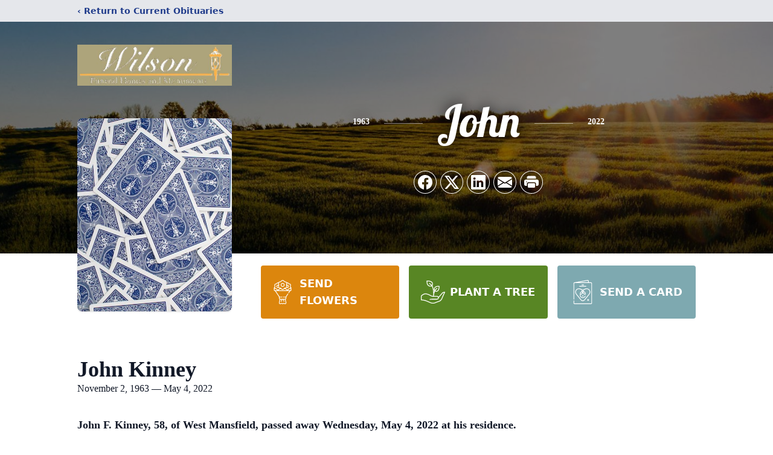

--- FILE ---
content_type: text/html; charset=utf-8
request_url: https://www.google.com/recaptcha/enterprise/anchor?ar=1&k=6Lc4hv4fAAAAACdocw8bh7T77dI2P20cdv9tsl-Y&co=aHR0cHM6Ly93d3cud2lsc29uZnVuZXJhbGhvbWVzaW5jLmNvbTo0NDM.&hl=en&type=image&v=PoyoqOPhxBO7pBk68S4YbpHZ&theme=light&size=invisible&badge=bottomright&anchor-ms=20000&execute-ms=30000&cb=9wcaq1vbltxy
body_size: 48997
content:
<!DOCTYPE HTML><html dir="ltr" lang="en"><head><meta http-equiv="Content-Type" content="text/html; charset=UTF-8">
<meta http-equiv="X-UA-Compatible" content="IE=edge">
<title>reCAPTCHA</title>
<style type="text/css">
/* cyrillic-ext */
@font-face {
  font-family: 'Roboto';
  font-style: normal;
  font-weight: 400;
  font-stretch: 100%;
  src: url(//fonts.gstatic.com/s/roboto/v48/KFO7CnqEu92Fr1ME7kSn66aGLdTylUAMa3GUBHMdazTgWw.woff2) format('woff2');
  unicode-range: U+0460-052F, U+1C80-1C8A, U+20B4, U+2DE0-2DFF, U+A640-A69F, U+FE2E-FE2F;
}
/* cyrillic */
@font-face {
  font-family: 'Roboto';
  font-style: normal;
  font-weight: 400;
  font-stretch: 100%;
  src: url(//fonts.gstatic.com/s/roboto/v48/KFO7CnqEu92Fr1ME7kSn66aGLdTylUAMa3iUBHMdazTgWw.woff2) format('woff2');
  unicode-range: U+0301, U+0400-045F, U+0490-0491, U+04B0-04B1, U+2116;
}
/* greek-ext */
@font-face {
  font-family: 'Roboto';
  font-style: normal;
  font-weight: 400;
  font-stretch: 100%;
  src: url(//fonts.gstatic.com/s/roboto/v48/KFO7CnqEu92Fr1ME7kSn66aGLdTylUAMa3CUBHMdazTgWw.woff2) format('woff2');
  unicode-range: U+1F00-1FFF;
}
/* greek */
@font-face {
  font-family: 'Roboto';
  font-style: normal;
  font-weight: 400;
  font-stretch: 100%;
  src: url(//fonts.gstatic.com/s/roboto/v48/KFO7CnqEu92Fr1ME7kSn66aGLdTylUAMa3-UBHMdazTgWw.woff2) format('woff2');
  unicode-range: U+0370-0377, U+037A-037F, U+0384-038A, U+038C, U+038E-03A1, U+03A3-03FF;
}
/* math */
@font-face {
  font-family: 'Roboto';
  font-style: normal;
  font-weight: 400;
  font-stretch: 100%;
  src: url(//fonts.gstatic.com/s/roboto/v48/KFO7CnqEu92Fr1ME7kSn66aGLdTylUAMawCUBHMdazTgWw.woff2) format('woff2');
  unicode-range: U+0302-0303, U+0305, U+0307-0308, U+0310, U+0312, U+0315, U+031A, U+0326-0327, U+032C, U+032F-0330, U+0332-0333, U+0338, U+033A, U+0346, U+034D, U+0391-03A1, U+03A3-03A9, U+03B1-03C9, U+03D1, U+03D5-03D6, U+03F0-03F1, U+03F4-03F5, U+2016-2017, U+2034-2038, U+203C, U+2040, U+2043, U+2047, U+2050, U+2057, U+205F, U+2070-2071, U+2074-208E, U+2090-209C, U+20D0-20DC, U+20E1, U+20E5-20EF, U+2100-2112, U+2114-2115, U+2117-2121, U+2123-214F, U+2190, U+2192, U+2194-21AE, U+21B0-21E5, U+21F1-21F2, U+21F4-2211, U+2213-2214, U+2216-22FF, U+2308-230B, U+2310, U+2319, U+231C-2321, U+2336-237A, U+237C, U+2395, U+239B-23B7, U+23D0, U+23DC-23E1, U+2474-2475, U+25AF, U+25B3, U+25B7, U+25BD, U+25C1, U+25CA, U+25CC, U+25FB, U+266D-266F, U+27C0-27FF, U+2900-2AFF, U+2B0E-2B11, U+2B30-2B4C, U+2BFE, U+3030, U+FF5B, U+FF5D, U+1D400-1D7FF, U+1EE00-1EEFF;
}
/* symbols */
@font-face {
  font-family: 'Roboto';
  font-style: normal;
  font-weight: 400;
  font-stretch: 100%;
  src: url(//fonts.gstatic.com/s/roboto/v48/KFO7CnqEu92Fr1ME7kSn66aGLdTylUAMaxKUBHMdazTgWw.woff2) format('woff2');
  unicode-range: U+0001-000C, U+000E-001F, U+007F-009F, U+20DD-20E0, U+20E2-20E4, U+2150-218F, U+2190, U+2192, U+2194-2199, U+21AF, U+21E6-21F0, U+21F3, U+2218-2219, U+2299, U+22C4-22C6, U+2300-243F, U+2440-244A, U+2460-24FF, U+25A0-27BF, U+2800-28FF, U+2921-2922, U+2981, U+29BF, U+29EB, U+2B00-2BFF, U+4DC0-4DFF, U+FFF9-FFFB, U+10140-1018E, U+10190-1019C, U+101A0, U+101D0-101FD, U+102E0-102FB, U+10E60-10E7E, U+1D2C0-1D2D3, U+1D2E0-1D37F, U+1F000-1F0FF, U+1F100-1F1AD, U+1F1E6-1F1FF, U+1F30D-1F30F, U+1F315, U+1F31C, U+1F31E, U+1F320-1F32C, U+1F336, U+1F378, U+1F37D, U+1F382, U+1F393-1F39F, U+1F3A7-1F3A8, U+1F3AC-1F3AF, U+1F3C2, U+1F3C4-1F3C6, U+1F3CA-1F3CE, U+1F3D4-1F3E0, U+1F3ED, U+1F3F1-1F3F3, U+1F3F5-1F3F7, U+1F408, U+1F415, U+1F41F, U+1F426, U+1F43F, U+1F441-1F442, U+1F444, U+1F446-1F449, U+1F44C-1F44E, U+1F453, U+1F46A, U+1F47D, U+1F4A3, U+1F4B0, U+1F4B3, U+1F4B9, U+1F4BB, U+1F4BF, U+1F4C8-1F4CB, U+1F4D6, U+1F4DA, U+1F4DF, U+1F4E3-1F4E6, U+1F4EA-1F4ED, U+1F4F7, U+1F4F9-1F4FB, U+1F4FD-1F4FE, U+1F503, U+1F507-1F50B, U+1F50D, U+1F512-1F513, U+1F53E-1F54A, U+1F54F-1F5FA, U+1F610, U+1F650-1F67F, U+1F687, U+1F68D, U+1F691, U+1F694, U+1F698, U+1F6AD, U+1F6B2, U+1F6B9-1F6BA, U+1F6BC, U+1F6C6-1F6CF, U+1F6D3-1F6D7, U+1F6E0-1F6EA, U+1F6F0-1F6F3, U+1F6F7-1F6FC, U+1F700-1F7FF, U+1F800-1F80B, U+1F810-1F847, U+1F850-1F859, U+1F860-1F887, U+1F890-1F8AD, U+1F8B0-1F8BB, U+1F8C0-1F8C1, U+1F900-1F90B, U+1F93B, U+1F946, U+1F984, U+1F996, U+1F9E9, U+1FA00-1FA6F, U+1FA70-1FA7C, U+1FA80-1FA89, U+1FA8F-1FAC6, U+1FACE-1FADC, U+1FADF-1FAE9, U+1FAF0-1FAF8, U+1FB00-1FBFF;
}
/* vietnamese */
@font-face {
  font-family: 'Roboto';
  font-style: normal;
  font-weight: 400;
  font-stretch: 100%;
  src: url(//fonts.gstatic.com/s/roboto/v48/KFO7CnqEu92Fr1ME7kSn66aGLdTylUAMa3OUBHMdazTgWw.woff2) format('woff2');
  unicode-range: U+0102-0103, U+0110-0111, U+0128-0129, U+0168-0169, U+01A0-01A1, U+01AF-01B0, U+0300-0301, U+0303-0304, U+0308-0309, U+0323, U+0329, U+1EA0-1EF9, U+20AB;
}
/* latin-ext */
@font-face {
  font-family: 'Roboto';
  font-style: normal;
  font-weight: 400;
  font-stretch: 100%;
  src: url(//fonts.gstatic.com/s/roboto/v48/KFO7CnqEu92Fr1ME7kSn66aGLdTylUAMa3KUBHMdazTgWw.woff2) format('woff2');
  unicode-range: U+0100-02BA, U+02BD-02C5, U+02C7-02CC, U+02CE-02D7, U+02DD-02FF, U+0304, U+0308, U+0329, U+1D00-1DBF, U+1E00-1E9F, U+1EF2-1EFF, U+2020, U+20A0-20AB, U+20AD-20C0, U+2113, U+2C60-2C7F, U+A720-A7FF;
}
/* latin */
@font-face {
  font-family: 'Roboto';
  font-style: normal;
  font-weight: 400;
  font-stretch: 100%;
  src: url(//fonts.gstatic.com/s/roboto/v48/KFO7CnqEu92Fr1ME7kSn66aGLdTylUAMa3yUBHMdazQ.woff2) format('woff2');
  unicode-range: U+0000-00FF, U+0131, U+0152-0153, U+02BB-02BC, U+02C6, U+02DA, U+02DC, U+0304, U+0308, U+0329, U+2000-206F, U+20AC, U+2122, U+2191, U+2193, U+2212, U+2215, U+FEFF, U+FFFD;
}
/* cyrillic-ext */
@font-face {
  font-family: 'Roboto';
  font-style: normal;
  font-weight: 500;
  font-stretch: 100%;
  src: url(//fonts.gstatic.com/s/roboto/v48/KFO7CnqEu92Fr1ME7kSn66aGLdTylUAMa3GUBHMdazTgWw.woff2) format('woff2');
  unicode-range: U+0460-052F, U+1C80-1C8A, U+20B4, U+2DE0-2DFF, U+A640-A69F, U+FE2E-FE2F;
}
/* cyrillic */
@font-face {
  font-family: 'Roboto';
  font-style: normal;
  font-weight: 500;
  font-stretch: 100%;
  src: url(//fonts.gstatic.com/s/roboto/v48/KFO7CnqEu92Fr1ME7kSn66aGLdTylUAMa3iUBHMdazTgWw.woff2) format('woff2');
  unicode-range: U+0301, U+0400-045F, U+0490-0491, U+04B0-04B1, U+2116;
}
/* greek-ext */
@font-face {
  font-family: 'Roboto';
  font-style: normal;
  font-weight: 500;
  font-stretch: 100%;
  src: url(//fonts.gstatic.com/s/roboto/v48/KFO7CnqEu92Fr1ME7kSn66aGLdTylUAMa3CUBHMdazTgWw.woff2) format('woff2');
  unicode-range: U+1F00-1FFF;
}
/* greek */
@font-face {
  font-family: 'Roboto';
  font-style: normal;
  font-weight: 500;
  font-stretch: 100%;
  src: url(//fonts.gstatic.com/s/roboto/v48/KFO7CnqEu92Fr1ME7kSn66aGLdTylUAMa3-UBHMdazTgWw.woff2) format('woff2');
  unicode-range: U+0370-0377, U+037A-037F, U+0384-038A, U+038C, U+038E-03A1, U+03A3-03FF;
}
/* math */
@font-face {
  font-family: 'Roboto';
  font-style: normal;
  font-weight: 500;
  font-stretch: 100%;
  src: url(//fonts.gstatic.com/s/roboto/v48/KFO7CnqEu92Fr1ME7kSn66aGLdTylUAMawCUBHMdazTgWw.woff2) format('woff2');
  unicode-range: U+0302-0303, U+0305, U+0307-0308, U+0310, U+0312, U+0315, U+031A, U+0326-0327, U+032C, U+032F-0330, U+0332-0333, U+0338, U+033A, U+0346, U+034D, U+0391-03A1, U+03A3-03A9, U+03B1-03C9, U+03D1, U+03D5-03D6, U+03F0-03F1, U+03F4-03F5, U+2016-2017, U+2034-2038, U+203C, U+2040, U+2043, U+2047, U+2050, U+2057, U+205F, U+2070-2071, U+2074-208E, U+2090-209C, U+20D0-20DC, U+20E1, U+20E5-20EF, U+2100-2112, U+2114-2115, U+2117-2121, U+2123-214F, U+2190, U+2192, U+2194-21AE, U+21B0-21E5, U+21F1-21F2, U+21F4-2211, U+2213-2214, U+2216-22FF, U+2308-230B, U+2310, U+2319, U+231C-2321, U+2336-237A, U+237C, U+2395, U+239B-23B7, U+23D0, U+23DC-23E1, U+2474-2475, U+25AF, U+25B3, U+25B7, U+25BD, U+25C1, U+25CA, U+25CC, U+25FB, U+266D-266F, U+27C0-27FF, U+2900-2AFF, U+2B0E-2B11, U+2B30-2B4C, U+2BFE, U+3030, U+FF5B, U+FF5D, U+1D400-1D7FF, U+1EE00-1EEFF;
}
/* symbols */
@font-face {
  font-family: 'Roboto';
  font-style: normal;
  font-weight: 500;
  font-stretch: 100%;
  src: url(//fonts.gstatic.com/s/roboto/v48/KFO7CnqEu92Fr1ME7kSn66aGLdTylUAMaxKUBHMdazTgWw.woff2) format('woff2');
  unicode-range: U+0001-000C, U+000E-001F, U+007F-009F, U+20DD-20E0, U+20E2-20E4, U+2150-218F, U+2190, U+2192, U+2194-2199, U+21AF, U+21E6-21F0, U+21F3, U+2218-2219, U+2299, U+22C4-22C6, U+2300-243F, U+2440-244A, U+2460-24FF, U+25A0-27BF, U+2800-28FF, U+2921-2922, U+2981, U+29BF, U+29EB, U+2B00-2BFF, U+4DC0-4DFF, U+FFF9-FFFB, U+10140-1018E, U+10190-1019C, U+101A0, U+101D0-101FD, U+102E0-102FB, U+10E60-10E7E, U+1D2C0-1D2D3, U+1D2E0-1D37F, U+1F000-1F0FF, U+1F100-1F1AD, U+1F1E6-1F1FF, U+1F30D-1F30F, U+1F315, U+1F31C, U+1F31E, U+1F320-1F32C, U+1F336, U+1F378, U+1F37D, U+1F382, U+1F393-1F39F, U+1F3A7-1F3A8, U+1F3AC-1F3AF, U+1F3C2, U+1F3C4-1F3C6, U+1F3CA-1F3CE, U+1F3D4-1F3E0, U+1F3ED, U+1F3F1-1F3F3, U+1F3F5-1F3F7, U+1F408, U+1F415, U+1F41F, U+1F426, U+1F43F, U+1F441-1F442, U+1F444, U+1F446-1F449, U+1F44C-1F44E, U+1F453, U+1F46A, U+1F47D, U+1F4A3, U+1F4B0, U+1F4B3, U+1F4B9, U+1F4BB, U+1F4BF, U+1F4C8-1F4CB, U+1F4D6, U+1F4DA, U+1F4DF, U+1F4E3-1F4E6, U+1F4EA-1F4ED, U+1F4F7, U+1F4F9-1F4FB, U+1F4FD-1F4FE, U+1F503, U+1F507-1F50B, U+1F50D, U+1F512-1F513, U+1F53E-1F54A, U+1F54F-1F5FA, U+1F610, U+1F650-1F67F, U+1F687, U+1F68D, U+1F691, U+1F694, U+1F698, U+1F6AD, U+1F6B2, U+1F6B9-1F6BA, U+1F6BC, U+1F6C6-1F6CF, U+1F6D3-1F6D7, U+1F6E0-1F6EA, U+1F6F0-1F6F3, U+1F6F7-1F6FC, U+1F700-1F7FF, U+1F800-1F80B, U+1F810-1F847, U+1F850-1F859, U+1F860-1F887, U+1F890-1F8AD, U+1F8B0-1F8BB, U+1F8C0-1F8C1, U+1F900-1F90B, U+1F93B, U+1F946, U+1F984, U+1F996, U+1F9E9, U+1FA00-1FA6F, U+1FA70-1FA7C, U+1FA80-1FA89, U+1FA8F-1FAC6, U+1FACE-1FADC, U+1FADF-1FAE9, U+1FAF0-1FAF8, U+1FB00-1FBFF;
}
/* vietnamese */
@font-face {
  font-family: 'Roboto';
  font-style: normal;
  font-weight: 500;
  font-stretch: 100%;
  src: url(//fonts.gstatic.com/s/roboto/v48/KFO7CnqEu92Fr1ME7kSn66aGLdTylUAMa3OUBHMdazTgWw.woff2) format('woff2');
  unicode-range: U+0102-0103, U+0110-0111, U+0128-0129, U+0168-0169, U+01A0-01A1, U+01AF-01B0, U+0300-0301, U+0303-0304, U+0308-0309, U+0323, U+0329, U+1EA0-1EF9, U+20AB;
}
/* latin-ext */
@font-face {
  font-family: 'Roboto';
  font-style: normal;
  font-weight: 500;
  font-stretch: 100%;
  src: url(//fonts.gstatic.com/s/roboto/v48/KFO7CnqEu92Fr1ME7kSn66aGLdTylUAMa3KUBHMdazTgWw.woff2) format('woff2');
  unicode-range: U+0100-02BA, U+02BD-02C5, U+02C7-02CC, U+02CE-02D7, U+02DD-02FF, U+0304, U+0308, U+0329, U+1D00-1DBF, U+1E00-1E9F, U+1EF2-1EFF, U+2020, U+20A0-20AB, U+20AD-20C0, U+2113, U+2C60-2C7F, U+A720-A7FF;
}
/* latin */
@font-face {
  font-family: 'Roboto';
  font-style: normal;
  font-weight: 500;
  font-stretch: 100%;
  src: url(//fonts.gstatic.com/s/roboto/v48/KFO7CnqEu92Fr1ME7kSn66aGLdTylUAMa3yUBHMdazQ.woff2) format('woff2');
  unicode-range: U+0000-00FF, U+0131, U+0152-0153, U+02BB-02BC, U+02C6, U+02DA, U+02DC, U+0304, U+0308, U+0329, U+2000-206F, U+20AC, U+2122, U+2191, U+2193, U+2212, U+2215, U+FEFF, U+FFFD;
}
/* cyrillic-ext */
@font-face {
  font-family: 'Roboto';
  font-style: normal;
  font-weight: 900;
  font-stretch: 100%;
  src: url(//fonts.gstatic.com/s/roboto/v48/KFO7CnqEu92Fr1ME7kSn66aGLdTylUAMa3GUBHMdazTgWw.woff2) format('woff2');
  unicode-range: U+0460-052F, U+1C80-1C8A, U+20B4, U+2DE0-2DFF, U+A640-A69F, U+FE2E-FE2F;
}
/* cyrillic */
@font-face {
  font-family: 'Roboto';
  font-style: normal;
  font-weight: 900;
  font-stretch: 100%;
  src: url(//fonts.gstatic.com/s/roboto/v48/KFO7CnqEu92Fr1ME7kSn66aGLdTylUAMa3iUBHMdazTgWw.woff2) format('woff2');
  unicode-range: U+0301, U+0400-045F, U+0490-0491, U+04B0-04B1, U+2116;
}
/* greek-ext */
@font-face {
  font-family: 'Roboto';
  font-style: normal;
  font-weight: 900;
  font-stretch: 100%;
  src: url(//fonts.gstatic.com/s/roboto/v48/KFO7CnqEu92Fr1ME7kSn66aGLdTylUAMa3CUBHMdazTgWw.woff2) format('woff2');
  unicode-range: U+1F00-1FFF;
}
/* greek */
@font-face {
  font-family: 'Roboto';
  font-style: normal;
  font-weight: 900;
  font-stretch: 100%;
  src: url(//fonts.gstatic.com/s/roboto/v48/KFO7CnqEu92Fr1ME7kSn66aGLdTylUAMa3-UBHMdazTgWw.woff2) format('woff2');
  unicode-range: U+0370-0377, U+037A-037F, U+0384-038A, U+038C, U+038E-03A1, U+03A3-03FF;
}
/* math */
@font-face {
  font-family: 'Roboto';
  font-style: normal;
  font-weight: 900;
  font-stretch: 100%;
  src: url(//fonts.gstatic.com/s/roboto/v48/KFO7CnqEu92Fr1ME7kSn66aGLdTylUAMawCUBHMdazTgWw.woff2) format('woff2');
  unicode-range: U+0302-0303, U+0305, U+0307-0308, U+0310, U+0312, U+0315, U+031A, U+0326-0327, U+032C, U+032F-0330, U+0332-0333, U+0338, U+033A, U+0346, U+034D, U+0391-03A1, U+03A3-03A9, U+03B1-03C9, U+03D1, U+03D5-03D6, U+03F0-03F1, U+03F4-03F5, U+2016-2017, U+2034-2038, U+203C, U+2040, U+2043, U+2047, U+2050, U+2057, U+205F, U+2070-2071, U+2074-208E, U+2090-209C, U+20D0-20DC, U+20E1, U+20E5-20EF, U+2100-2112, U+2114-2115, U+2117-2121, U+2123-214F, U+2190, U+2192, U+2194-21AE, U+21B0-21E5, U+21F1-21F2, U+21F4-2211, U+2213-2214, U+2216-22FF, U+2308-230B, U+2310, U+2319, U+231C-2321, U+2336-237A, U+237C, U+2395, U+239B-23B7, U+23D0, U+23DC-23E1, U+2474-2475, U+25AF, U+25B3, U+25B7, U+25BD, U+25C1, U+25CA, U+25CC, U+25FB, U+266D-266F, U+27C0-27FF, U+2900-2AFF, U+2B0E-2B11, U+2B30-2B4C, U+2BFE, U+3030, U+FF5B, U+FF5D, U+1D400-1D7FF, U+1EE00-1EEFF;
}
/* symbols */
@font-face {
  font-family: 'Roboto';
  font-style: normal;
  font-weight: 900;
  font-stretch: 100%;
  src: url(//fonts.gstatic.com/s/roboto/v48/KFO7CnqEu92Fr1ME7kSn66aGLdTylUAMaxKUBHMdazTgWw.woff2) format('woff2');
  unicode-range: U+0001-000C, U+000E-001F, U+007F-009F, U+20DD-20E0, U+20E2-20E4, U+2150-218F, U+2190, U+2192, U+2194-2199, U+21AF, U+21E6-21F0, U+21F3, U+2218-2219, U+2299, U+22C4-22C6, U+2300-243F, U+2440-244A, U+2460-24FF, U+25A0-27BF, U+2800-28FF, U+2921-2922, U+2981, U+29BF, U+29EB, U+2B00-2BFF, U+4DC0-4DFF, U+FFF9-FFFB, U+10140-1018E, U+10190-1019C, U+101A0, U+101D0-101FD, U+102E0-102FB, U+10E60-10E7E, U+1D2C0-1D2D3, U+1D2E0-1D37F, U+1F000-1F0FF, U+1F100-1F1AD, U+1F1E6-1F1FF, U+1F30D-1F30F, U+1F315, U+1F31C, U+1F31E, U+1F320-1F32C, U+1F336, U+1F378, U+1F37D, U+1F382, U+1F393-1F39F, U+1F3A7-1F3A8, U+1F3AC-1F3AF, U+1F3C2, U+1F3C4-1F3C6, U+1F3CA-1F3CE, U+1F3D4-1F3E0, U+1F3ED, U+1F3F1-1F3F3, U+1F3F5-1F3F7, U+1F408, U+1F415, U+1F41F, U+1F426, U+1F43F, U+1F441-1F442, U+1F444, U+1F446-1F449, U+1F44C-1F44E, U+1F453, U+1F46A, U+1F47D, U+1F4A3, U+1F4B0, U+1F4B3, U+1F4B9, U+1F4BB, U+1F4BF, U+1F4C8-1F4CB, U+1F4D6, U+1F4DA, U+1F4DF, U+1F4E3-1F4E6, U+1F4EA-1F4ED, U+1F4F7, U+1F4F9-1F4FB, U+1F4FD-1F4FE, U+1F503, U+1F507-1F50B, U+1F50D, U+1F512-1F513, U+1F53E-1F54A, U+1F54F-1F5FA, U+1F610, U+1F650-1F67F, U+1F687, U+1F68D, U+1F691, U+1F694, U+1F698, U+1F6AD, U+1F6B2, U+1F6B9-1F6BA, U+1F6BC, U+1F6C6-1F6CF, U+1F6D3-1F6D7, U+1F6E0-1F6EA, U+1F6F0-1F6F3, U+1F6F7-1F6FC, U+1F700-1F7FF, U+1F800-1F80B, U+1F810-1F847, U+1F850-1F859, U+1F860-1F887, U+1F890-1F8AD, U+1F8B0-1F8BB, U+1F8C0-1F8C1, U+1F900-1F90B, U+1F93B, U+1F946, U+1F984, U+1F996, U+1F9E9, U+1FA00-1FA6F, U+1FA70-1FA7C, U+1FA80-1FA89, U+1FA8F-1FAC6, U+1FACE-1FADC, U+1FADF-1FAE9, U+1FAF0-1FAF8, U+1FB00-1FBFF;
}
/* vietnamese */
@font-face {
  font-family: 'Roboto';
  font-style: normal;
  font-weight: 900;
  font-stretch: 100%;
  src: url(//fonts.gstatic.com/s/roboto/v48/KFO7CnqEu92Fr1ME7kSn66aGLdTylUAMa3OUBHMdazTgWw.woff2) format('woff2');
  unicode-range: U+0102-0103, U+0110-0111, U+0128-0129, U+0168-0169, U+01A0-01A1, U+01AF-01B0, U+0300-0301, U+0303-0304, U+0308-0309, U+0323, U+0329, U+1EA0-1EF9, U+20AB;
}
/* latin-ext */
@font-face {
  font-family: 'Roboto';
  font-style: normal;
  font-weight: 900;
  font-stretch: 100%;
  src: url(//fonts.gstatic.com/s/roboto/v48/KFO7CnqEu92Fr1ME7kSn66aGLdTylUAMa3KUBHMdazTgWw.woff2) format('woff2');
  unicode-range: U+0100-02BA, U+02BD-02C5, U+02C7-02CC, U+02CE-02D7, U+02DD-02FF, U+0304, U+0308, U+0329, U+1D00-1DBF, U+1E00-1E9F, U+1EF2-1EFF, U+2020, U+20A0-20AB, U+20AD-20C0, U+2113, U+2C60-2C7F, U+A720-A7FF;
}
/* latin */
@font-face {
  font-family: 'Roboto';
  font-style: normal;
  font-weight: 900;
  font-stretch: 100%;
  src: url(//fonts.gstatic.com/s/roboto/v48/KFO7CnqEu92Fr1ME7kSn66aGLdTylUAMa3yUBHMdazQ.woff2) format('woff2');
  unicode-range: U+0000-00FF, U+0131, U+0152-0153, U+02BB-02BC, U+02C6, U+02DA, U+02DC, U+0304, U+0308, U+0329, U+2000-206F, U+20AC, U+2122, U+2191, U+2193, U+2212, U+2215, U+FEFF, U+FFFD;
}

</style>
<link rel="stylesheet" type="text/css" href="https://www.gstatic.com/recaptcha/releases/PoyoqOPhxBO7pBk68S4YbpHZ/styles__ltr.css">
<script nonce="G-d1FPyySwCBtkfCS4Vd8w" type="text/javascript">window['__recaptcha_api'] = 'https://www.google.com/recaptcha/enterprise/';</script>
<script type="text/javascript" src="https://www.gstatic.com/recaptcha/releases/PoyoqOPhxBO7pBk68S4YbpHZ/recaptcha__en.js" nonce="G-d1FPyySwCBtkfCS4Vd8w">
      
    </script></head>
<body><div id="rc-anchor-alert" class="rc-anchor-alert"></div>
<input type="hidden" id="recaptcha-token" value="[base64]">
<script type="text/javascript" nonce="G-d1FPyySwCBtkfCS4Vd8w">
      recaptcha.anchor.Main.init("[\x22ainput\x22,[\x22bgdata\x22,\x22\x22,\[base64]/[base64]/[base64]/[base64]/[base64]/[base64]/[base64]/[base64]/[base64]/[base64]\\u003d\x22,\[base64]\\u003d\\u003d\x22,\x22bFdqTV7ChlDCjgTCscKfwoLDlMOnO8OrUcOXwokHC8K/wpBLw4Z7woBOwp50O8Ozw7PCnCHClMKMVXcXL8KhwpbDtBVpwoNgbsKNAsOnRRjCgXR1PlPCuhBhw5YUX8KwE8KDw57DnW3ClTfDgMK7ecOLwpTCpW/CinjCsEPCmTRaKsKtwovCnCU0wpVfw6zCp0lADXsOBA0KwqjDozbDvMOZSh7CicO6WBdPwrw9wqNXwrtgwr3Dl2gJw7LDpA/Cn8OvGG/CsC4owozClDgHE0TCrB0+cMOESkjCgHELw4TDqsKkwqUNdVbCt2cLM8KtFcOvwoTDuxrCuFDDpcO2RMKcw7PCm8O7w7VBGx/[base64]/Cjy3Dmlp3w6BRI8K2w73Dn8OSw6lpWMOnw6fCuULCnkkUQ2Qlw4tnAlDCvsK9w7FBCChIXXEdwptCw4wAAcKmDC9Vwo8Cw7tiajrDvMOxwqdvw4TDjn50XsOrQld/SsObw4XDvsOuK8K3GcOzcMKww60bMVxOwoJoIXHCnSLCvcKhw643wp0qwqsBG07CpsKvTRYzwp/DisKCwokSwpfDjsOHw51tbQ4ew7ICw5LCo8KtasOBwqJbccK8w5VhOcOIw4lKLj3Cl1XCuy7CvsK4S8O5w4/DgSx2w7otw40+wqJ4w61Mw6B2wqUHwpfCkQDCggvCsADCjlFiwotxTMKgwoJkERJdESEow5NtwqMfwrHCn3VqcsK0VMK0Q8OXw63DoWRPLsOIwrvCtsKYw5rCi8K9w5zDk2FQwpAvDgbCqMKFw7JJKMKaQWVIwpI5ZcOYwqvClmsnwp/CvWnDvsOgw6kZMSPDmMKxwq06WjnDmcOwGsOEa8OFw4MEw5U9Nx3DucO1PsOgHsOoLG7DoFMow5bCiMOwD07CjE7CkidPw4/[base64]/Ck0fCi8O0bMKDwr7DlcOpw73ClT7Dk8OhwpRKMsOdFnYmMcOIB3fDtgIdfcOzCcKTwoZ/YMO0wqLCsjUEDHw1w7AFwpnDr8OnwpPDvMKaFShGYMKlw5IAw5jCq3drWMKzw4TCi8OBNBlhPMOew6pjwoXCvsK9C0PChFPCpcKaw4Rcw4rDrcK/RMK/[base64]/[base64]/Dh8Kkw7DDkMKHB0LCh8KqfcKNwrgsw6DCvcKgVRfCiGdgaMK3wojCpyTCm2Vad1rDlcOWWV3CpnzDj8OPJychGl7CojnCiMKRfiXDrFbDqsO4b8OYw5wSw7nDhcOXwpZ1w7nDsgNtwrjCvA7CgBrDosOYw68gaAzCmcKHw5jDhT/DvcK6B8O3w4gPZsOkEXDCmsKkwpjDtRPDjWM5wplxEColbG56wqA8wo3Drj5MMMOkw5JycsOhw6fCrsOTw6HDgA1OwqUZw7IAw65PWTrDmxspIMKtwrfDhQ3DgQNgBFLCr8ObDsOHw4nDrUjCqTNmwp4dwr3CvjXDqyXCs8OLCcK6wrY/JEnDl8OcSsKfbMKbAsO+fMO/TMKmw6vCg3FOw6FrI2MFwoZ5wow8H38cKMKmAcOKw77Dt8KcInDCsh50UhXDoC3CmlXCi8KvZMK6d0nDsRFrV8K3wq/[base64]/CjsKrZcOgwqp6f1hnw4pMElLDncOHw6nDkMOVOUDClmLDn2/[base64]/w5TDgsOqw7F9wqxsw4whw58zwpHCrHTCusOJGMKSOCp4LsKiw5VSRcO2BDx0WsOJRwvCgz8awoF3E8K7MmzDohnChsOkRsK/w6rDt3bDl3HDuhhRGMOaw6TCoH9/aF7CnMKvEcOhw4MTw7Q7w5HDhsKANlgTDUFaBMKXRMO6H8OyDcOeai5HImB2wqEnZsKFf8KnXMOhw5HDs8K3w7oNw7rCpU0Zw4E2w4DDj8KLZcKLMGQywpzCiyMDdWwcYAkNw7xBc8OMw77DlyPDqQrCkWkdB8O7C8KPw4/DksKWRD7DgsKWelnDjsOUXsOnFiQXG8Oywo/CqMKdwpDCvGLDk8O7F8ONw47CqMK2fcKsGsKzw7dyCW8Uw6zDgVrCjcOpaGTDuErCvUwZw6TDjG5Jf8OUw4/CpUHDuk1jw5kKw7TCqhHCtwfClmjDh8K4M8OZw4JkW8O4ZHbDucOXw4vDqFZWPcOSw5nDqnHCkyxfOMKdX03DjsKLLhvCrCjDnsK1EcOlwrFwHj7ClRfCgDdJw6jDrVnCksOCwr8WDRotSg5oFhgRGMK7w5QBUW/DksORw6vDh8KQw47DmkTCusKYw4rDrMOewq0kS1/DgkELw6XDkcOyDsOCw7bDjg7Ch2s1w4UXwr5IXMO+wpXCv8OyUTlFJzjDnxRwwqrDmsKMwqJ8dVfDtFIuw75XQcO9wrTCiWFaw4deWsOCwr4uwrYJCgNhwoodLSIdIxvCisO3w7wLw5DDlHBqHMKoTcOewrkPIiLCmx4gw542X8OLwrVQPG/DscOEwpMOZWxxwp/CnVMtTUNawptKUMO6ZcO8OyFDVsOQejnCnXTDvCF1IlNrc8O9wqHCs2tXwrstHHp3woF1QxzCpA/DncKTWU9/[base64]/w70OPivCpDItDDbCih3DrsK9wqPCmy55csOXwrrCjMOJacKxwrXCp09hw6XChmAcwp94AcKkT27DqXhgbsOTDMK1PMKcw50xwqELUMOuw4/CksOeRHLDiMKWw77CusOow7dVwo96TF87w7vDpyIpF8K9H8K7BsO9wqMnbCPCsWpRBEF/wqPCkcO0w5BMQMKfAAZqCDwyRcOhchdvIMOme8KrDCIEHMKQwpjCuMKpwqPCu8KENg3DpsKmw4fCgHRCwqlSwp7Cl0LCl2HDi8OqwpbDvFkGflFQwpd3GRLDuSrCl2h8eH9qCMK8ecKlwpXCtzk4PwrCp8KBw67DvwDDvMK3w4PCpRppw5JXQsKVAS9/McOffMKiwrzCu1TCoA8sE0/CscKoNl1BWUVqw6PDvMOvKcKTwpMew6NWAVVeI8KjQsOxwrHDpcKLIMOWwoIEwrfDkRDDicOMw47DrGYdw4oLw4HDr8KhG1EMGcOZL8KMbMODwr9Cw7UzCyTDhXsGdsKlwqcfw4TDpw3CgSDDqgbClsOKwo/DlMOUYB8rW8KJw7XCqsOLworCo8KuBD3CkFvDvcOAesKfw7FvwrjCu8Ojwr1Fw4hxUy4Ew7fDjsKNKMKTw4NVworDpnjCiEjCp8OYw6zCp8OwIcKEwrAWwq/CrcOYwqB0wp3DgArDgA7CqE4qwqzCnEjCrjZwdMKJQcOnw7xvw4/CnMOAcMK7TH1ydcO9w4bDpcO+w4rCqMKiwo3CncOWFMKYFjHCpWbDsMOZwq/CksOQw5LCrcKpA8Ohw4IxS2xDNxrDisOdKsKKwpRTw78Kw4nDt8K8w4w4woDDqcKVC8OEw7NJw4QdEsOYfVrCq33CsSZHwq7CjsKWEg3Cp3o7HUjCk8K3VsO1wpQHw53DjMO8eTNQOsKaIFdKFcOpd13CoSRlw67CvExzwp/ClzbDqzAdwrIwwqrDvcKmwrDClAN+K8OARMK3cCJbeWrDqzjCscKFw4HDlDJxw5LDo8K4WMKsasOQfcKnw6rCsnjDhcKZw5oww7E0wrXCnhvDvSVpNcKzw7/[base64]/wpBZMcKiK2zCksKdwq3DsjNXAHvDtcOGw69tPnfCg8OAwodxw5jDqsKJf1A/[base64]/EcOmYsK5RhU4wpjDnsKJw5PCtsONJ8KrwqfDvsK/G8KEClzCoy/DljPDvmHDsMOJw7vDjsKRw63DjipYO3MtOsK6wrHCjwNiw5ZWZQfDqzDDusO8wrbCiB/DlV3ClMKDw53DncKnw7PDtyRge8O/UMK6MyrDjVXDrnPClcOdZG/[base64]/Dvmogw5lRVRNOWiJMw7ZQZxNQw4zDjUlwZMOHXcKbCgVNFCbDtMOwwoRowobCu04zwqHCtA5ND8ORZsKNa1zClDHDv8KpM8KuwpvDhMOeJcKIS8KdNTZmw496wrrChDRTL8Kjwp89wofDmcK8NDLDk8Okwr1/NVbCsQ14w7HDl3zDqsOaGcKgVMOCccOAJDDDnEA6KsKGbsOfwpbDiFJ7HMO4wqQsNlnCpsOFwqTDtsOcOG9lwqPCgHHDqEA1wpMTwohMwrfDg04sw5Asw7FFwqXDhMOXwqJLDR9tB3MqIFfCuGbCg8O/wq56w5xMKMObwrFHbiJEw7Uaw5fDlcKkwps1FlrDn8OtCcOVYsO/w7nCvMO3Rl3DtwlyZMKrS8OvwrfCiXsEByAuPcOEQsKiHsKOwqRowrbCsMKILznDgsKswotJwqE4w5DCiUw8w6kDNCNrwoHCvkcHH0Evwq/Dm1g7TmXDm8OAbTbDhcOqwo44w4ltVMO7OB9YecKMM1p4w7NewoMowqTDpcOywpJpFXtDwrNQa8OVwrnCskBgSRJ3w4ItJUzDqsKswr1MwoY7wq/DhMOtw7JqwpsewpzCt8ObwqLDqGHDusO4fg1OXW0rwqR2woJEZcO+w7XDinQiNivDm8KFwrAawpkGV8Kfw6JAVnbCpiNZwrUsworClyDDmSE/w7XDoWzClh7CpsOHw6wBNAcKw4NIH8KbVMKew4PChFrCvT3CnxvDkcOpw7HDtcKLecOxIcOww6Fgwr8zO15LScOqEcKEwpU2XkB/bV45P8O2PmtcDi7Dv8KFw545wpRYVkrDrsOIJ8KFIMKWw7TCt8KKIzBkw4zCmhISwrlYDsKgesO0wpvCgFPCscOqM8KGwqpcCS/Ds8Ofw6ttw5Ayw5jCsMOtEsKpYCN8QsKDw43Dp8OkwqgEKcKKwrrChMO0ZnxaNsKAw6kXwpYbRcOdw54pw4k5f8OLw5wNwpZEU8OFwrg5w4LDsjHCr27CtsKywrESwrrDkhbDsVVyRMKJw7Fqw5zCqcK0w4DDn1LDjMKPw4F1bz/CpsOswqHCr1DDlcO6worCgTHChMKtdsOaW3E8QgbCiTrCtsKbdMKHC8KfZGp0QTp6w6Uew6fCiMOUMsOrLsKPw6Zlegd4wpYYDWfDjxt3NUHDrB3CrMKnw5/DicKmw4N0KlPCisKVw6jDrXoPwrg5CsKGw6bDlxnDlQFlEcOnw5N9ElkGB8OTa8K1JT7DhC/[base64]/U8O9wq/DnncHNCfClcKnw4XCu8K8GRN3bEkSbcKmw6vDssKYwqzDgFLDvCrCmcKSw63DjQtMXcKaOMOwTE4MCMKgwqphwocrSyrDj8OiQxRsBsKAwojCgSBpw4ZBKXdgQArCgT/CvcKPw4fCtMK3JFLCkcKawpfDt8OpK20bcmLCtcOaMlLDsx5MwqB3w4oCDnvDtMKdw5sUETdCGcKnw59kI8Kzw4UpLGZgXxHDmFsIfsOlwrI9wp/CoXnCvcOgwp9ifMKXb2JxJlAgw7jCuMOQWMKQw4zDgj9lWG/ChWEbwptywrXCqU1fFDxxwprCpgctcVgzU8KgP8Oxw7Jmw77DugPCo31lw4/Drw0Fw7PCiDk2O8O6wr98w6rCnsO+w57CqMORBcKww5TCjCQJwoALw4kmWcKpDMKywqY5QMOhwowbwq4/QcKRwosqNWzDmMO+w4F5w7kwTsOlOcOWwqfDicOQaSogQR/CqV/ClCjDlMOgQ8OrwoDDrMO9PDFcGy/CoVk7CRsjAcKaw4prwrIfb0UmFMO0woA2dcO1wrFdYMOowoMXw6vCh3zCji59SMKpwq7DpMOjw5fCvMO8wr3Dt8KKw5bDnMK4w4RDwpV0NMKQMcKSw55jwr/CqgdWdHw9KcOSNxBOYMK1HyjDiQJDUQg0wr3CoMK9w6XDq8KONcK0VsKCJmZ4w6QlwrvCoX9hesKiSwLCm1LCpMOxIUjCo8OXDMKVWVxBdsK/[base64]/DiMKkwpYbwqrDm23CnMKSIsKJdWPDu8K7J8KbwqbCnTXCl8O4dcKydE3CrxTDgMOSBHDCkQvCp8OKXcKRIX0XTGBNKEvChsKow78OwrMnYj5lw6bCosKPw4nDsMKAw57ChzY/AcO1IFbDjikaw5nCucOHEcOmwofDr1PDvMKfwqIlBMK7wqXCssOvPAVPN8Kow4vDoXICYh9Zw7TCiMONw5YochvCicKdw5/[base64]/GjIqw7BDfA7CnE9AB3NYEMO6WSnCtcKZwoLDqAYyIsOxdQPCjRvDosKxDyx1wodoEF3Cgydvw5/DkkvCkMORSjTCmcO1w4olQ8O+BsO8UkzCpRU1wq7DgjTCmMKkw7vDpsKmH3ZJwoJ1w587b8K+VsO5wq/DuT4ew5/DkwkWw7zCnXjDu0IjwrBaOMO/TMOtwrkmckrDtB4nc8K+G0jCk8K2w5NCwoofw4sjwoTDr8KUw43Cg3nDmHBGCsOvT3hKXE3Donhkwq7CmhDCm8OOAgAaw5MmLmRfw5HClMOZIVbClVQhTMO2cMKYEcKeMsO8wolTwqDCrylOB2nDmSfCqHnCgjllVsK6w5d9D8OOJmMJwp/[base64]/V13ChTXDjmHCjsKhVE3DlMOxa8O5w6gfSkgQVRLDvcOjai3Dsm89Ij94BQ/CpEHCp8OyB8O1e8OQd1fDo2vCrBfDkghYwro0GsO4GcOfw6/Cm2M2FHDCg8Kjay0Aw4Itwpciwq8tWyMvwrYvPlTCuSLCnENIwqvCtsKBwoV3w4LDosOnO3s6ScOCLMO/wrt3csOiw51rLnw7w6fChiw8Y8OlWMK4ZsOWwoEXIcKhw7fCvmEqMARKesOHH8KLw5E2MG/DlE4uD8ONw6HDknvDtwViw4HDuyjClcKFw4rCgAl3fGdKUMO2wrgVNcKow7fDtcOgwr/DsxsFwolVbEcuGsORw7DCkHEwZMKxwr/CllZHHWfCoQYUWcOcOcKpSkHDgsOLRcKFwrgEwrHDqDXDjixYBwVYDlTDpcOtCEjDq8KlXMK8K3p1OsKnw65JbsKNw69gw5/[base64]/asKUEFZVTwE1JcKowofCkVnCgMO2DcO0w4LCrxbDr8O2wpMdwrMrw7cLGMKFN2bDi8KRw7rCg8Ojw5AZw5EIChrDrVM5XsOHw4HCmk7Dp8OIWMOSacK3w5dYw7/DvRnDjxJ6cMKvZ8OnNEp9MsKEYMOfw5hCbsOLS33DkMK4w5bDu8KKN2jDoFQsbsKBLnrDn8OMw5Rew7FiOhY3bMKSHsKfwrvCjsO0w6/CrsOaw5DCrHvDrcKcwqR4HBrCtGPCucKlWMOXw6HDrlIZw6/DoxhUwqvDq3rDhScFBsOEwqIBwrdXw7zCn8Obw4zCoiBkW3nDjsK+ZURKJMKEw7UzEmHCj8OJwo/[base64]/[base64]/CgWfDs2rDgkvDkcO+wrZywqJpwo7CglROI299w4NJchbCrSgdQDfCujDCsXZpQwQtJg/CvcO0BMOMdcKhw6XCkSfDm8K7OsODwqdpJsO1BHvCusKhHUdZLsOjIkrDu8OQcRfCpcKcw7fDoMOTD8O8MsKoXHFFH3LDvcK1OVnCosKGw6PCiMOUYz3Crys+J8KqZG3Cl8O3w7IuDcKNw4BnCMKnOsO2w6/CvsKQwozCs8Ozw6htbsKgwoxnLgwOwrLCpMKdEE9NaCtGwpcnwphgfcOMXMKQw41hCcOFwrR3w5p/[base64]/VcOmw7IPRRAXGcKEwrrDgjzDtnJvPsO7w7jDgsOGwoDDg8KGK8Okw6PDkCfCo8OuwoXDhmkTCsKAwpdLwpwewot3wpcrw6hdwq96Il9DQ8OTX8KEwrIRRsOjwonDp8K4w6jDusK6PsKJJB3Dl8KhUzNuFsO5fGXDpsKme8KIGQpnVcOHCWQrwpvDpCQWccKiw6Q1w6/Cu8KWw6LCm8O0w5rCrDHColXCi8KZFSZdZwIgwrfCuVbDjF/[base64]/[base64]/Co8OjccKlwpJsw5vDk8OGKVzCk2V+w6nCusOTbiDChTXDucKmGcOoGAHDk8KATMORGwcpwq05C8Kee2Qgwr4QamYNwoEQwr1WIsKnPsOkw6tseUHDnHrCvC8awr/DsMKTwoJOZsK3w5bDqATDlCvCmlpcGsKtw6HCgRrCusK0BMKmJcKmw5A+wqUQMG9GFHnDq8O4DhPDv8Ouw47CrsKtOW0LesK5wqgdwonDpXMfdFpFwqINwpALAUwPfcKmw7t7RiDCjFnCtx0bwpbDlMO7w6EQw5PClSdgw7/CiMKPTsOxFkcbXEUow7fDviTDnXY6TBPDs8K5QsKRw6Eqw6FyFcKrwpLDvyvDiBdGw64uT8O7QMK+w6jClFVYwo0hd07DtcKYw6zCn23DkMO2w6J5w54VUX/[base64]/J8OfwpVle0TCk8KWwo7ChUfCnMKMasOfw7LDj3nDhsKqwrI/w4PDogl5QCgUcsOAwpgRwqfCmMKFXMOgwqHCoMK7wrvClsOLDgshIsK4DcK6fyQ6CGbDtyILw4E1fAnDrsKiTcK3d8KBwqFbwpXDuAECw6/ClcOuO8OjdVvCq8KswoV7LgPCvMKObVRVwpILXsOhw7Edw6TCpQvDlBHCqhPCncOKBsKpw6bDt33DqcOSwqnDr0wmFcKEeMO+w5zCm27CqsK9PMKzwobClsO/JQZEwp7CqyTDqy7DikJbccODdmtTM8Kbw7PChcKcOkDDvSXCjAjCrMK/w7x/wqYNYcO6w5LDk8OWw6wlw5w0G8OXDm5ewoUVcVjCnsOeSsOdw73CkHkGJQbDiVbDs8KUw4XCpsOWwqzDtgk/w53DjmbCrMOqw7ciwpvCrgRBZcKrCMKuw4XCo8OgMiPCqjRMw7DCq8KXwplHw5nCkUTDpcK/AjBALFcZUzQ8B8KOw5bCrlRxaMOxw7g7AcKYMBbCr8OBwqDDmsOFwq9APXwnP3sxSUs0VsOuwoAWCgfCqMKFCsO3w6JJfkjDpxrClFjDhMK8wo/DnntXW0lYw7xkKmjDjAZzwp4nIsKuw6XDuWzCvsOhw4Ewwr7Cu8KHfcKqR2HDiMOlw5/Dp8OwSMOMw5fChMKiw7pWw6Zlwpd/wrzDisOew607w5TDvMKjw6HDiS9YP8K3fsOEeTLDrUcfwpbCplwowrXDsXJ/w4Q9w4zCkFvDv2ZcUsKxwolKL8KqNsK+EMKQwq0vw5nDrDnCocOCMG88FAnDrkXCsSZtwqt6acOUGnhiM8OxwrnDmGtfwq5IwoDCog9ow5jCr3UPdDvDgcOcwpoHTsOBw7nChMOAwpZwKFXDiH4dBi4+BsOjNFxYWwTCv8OATTZbQVRUw6HCssOiwo/Ch8Okel8dLsKUwrIrwpQfwoPDt8KIIFLDlTtvQcOtDzDDicKkBAXCpMO1GcKvw798wp3DmB/[base64]/CiMODw7/[base64]/wrYoKBB9DznDnhVdwr/DmsO0BATDv8KnKSd7PMOWw4nDqsK5w7rCiRHCqcOlH2nCmsOmw6wywrrCnDHCosOdI8OLw6MUBjYywqXCmRRIVlvDrB4kHAZUwr0Bw4nCgcKAw7ISK2AkPwh5wqDDm0LCsDk3NcKfFRvDhsOuXTPDgh/CvsODfkdKXcKuwoPDsWY9wqvDhcObScKXw7LCk8OPwqAbwrzDq8OxRCLCsxl+wrPDo8KYw5RHTl/[base64]/IsOHb3RIVh/ClE4cZTZ5w48rOGYSfV5lPnpAOWwkw7UnVlPCtcOnCcOaw73DiFTDjMOGNsOOR1t+wrjDnsKfTDsOw6AxZ8KCw7DCjxbCi8KVdBPCucKmw77Dt8Kjw7I/wpzCnsOwXXYaw6PClHLCnB7ComJWRjQCbwg0wqDCvcOtwo04w5HCh8KhRVjDpcKtZhTCkFHDhTjDhC5Kw5M/[base64]/CsHHDuEsJE8OEw50AYGHCusOVb8KQEsKvRMOtHcOxw6vCm3XCllPDvWlnGcKqVcOcNsOiwpVRJQB9w5lfYB5hQcO6Rz8sKMKuXGwHw6zCpSoKN0hqbcOPwrEUFWfCgsOIIMOiwprDig8wScOHw7opU8OAZUVqw4cRdwrDjMKLYcOGwpfCkU/CuzN6w4QtcMKqwqrCn0Z3ZsOpw5RDCMOMwql4w6fCpsKAEQfCiMKgWlnDgS8Xw6UeT8KZEMKlG8K2wpQyw7nCmx1/wpUcw4YGw4cJwoIaVMKgC1BWwqBAwrlaEnfCqcOpw6vCih4Nw71MdcO7w5fCucKqczduw5TCkkfCkgTDlcKxeDQdw6rCtFQywrzCrThVWhPDvMOawp0ewprCjsORwqoKwo4eXcOJw7PCvHfCt8OUwo/CocOxwoZlw4wtNSPDkDk4wo4kw7VQHCDCszcwH8ObTw45ewXDhMKVwpfCkVPCkMO1w5d0FMKwIsKIwoQ9w6jDgcOATsKMw7kOw6cDw5B/XlHDjAVgwr4gw5EzwrHDl8KiBcOjwpzDlBYGw6w3bMOUQknCsVdTwqEZNUNMw7/CulxOfMKia8OJU8O5F8KXRHbCtyzDoMOFAcKWDk/CsH7DtcK2CsOZw5NKXsKcf8K4w7XCnsOGwr4/ZMOQwqfDjT/CssOWwqnDscOKYk9zEQzDiEDDizQKAcKgGQ7Dp8K/[base64]/CoUQCGgp8w5NlSV0/USJtPkw4wp8YwqsBw4YewrzCpRMyw74mw5VfasOjw7sNLsK3P8OYw5Bdw6F3R1RRwoQ+EsKGw6ZJw7/DlllLw49OSMKUUjZ/[base64]/DjMOxB8OZQ2/[base64]/[base64]/[base64]/[base64]/CmcOUw6DDlhrDjS8vcsKKw6B1wozDhwcow6jDrRJpa8OOwop6w4Vlwr1nU8K/W8KHQMOJX8K0wrk6wooFw7ciZ8KgMMOGAsOlw5DCtcKNw4DDtSBTwr7DuBg0XMOLW8K7TcK0esOTUCpTU8O0w7bDrMOOw47ChMKzeiltfsKtTnZawr/DvMKkwqLCuMK9Q8OzTgISZAIzf0dDUcOcbMKSwp/DmMKmwoYIw7PCiMOowoZiWcKOf8O5ScOTw4sXw47CtcO7w7jDjMO8wrlTN1LDuU7Dn8OYCiXCm8KFwojDlGfDqRfChsK4wrkkesOpCcKiw5/[base64]/Zz/DnsK1P8Oxw4NJw587w6YiYREGC2fCocKow7fCtkxbw7/CihHDhBbDl8KOw7I6Dj4IcMKfwpjDn8KiZMOEw4pPw7cmw5dbOsKMwpVjw4U8wqRACsOnPwlRZsKEw6o0wqnDrcOzwrQMwpXDkQLDhkbCoMOrLHd9HcOFX8KsIGUyw7xRwqNJw5N1wpoYwrzCuwbDrcO5DsKaw75uw4rCtsKzXMKDw4rDlRY4bi/[base64]/w5E3AMKkwowDw60DOmlZdnxeWcKMRGHCpsK+a8OAdMKFwr4vw4lhUlwpZ8OIwrXDlTkdIcKFw7/CpcO0wqvDnToxwrTCmWhKwqAow5Rlw7rDuMOXwr8HbsKqHxZLZkfCmD00w6BaKANcw4HCksKLw4vCvH9lwojDmMOWdRHClsO6wr/DisO+wq/[base64]/[base64]/fGjCpwnClMKQEcOtJmIqwqrCtMOmwoLCvCwvAMO1MMONwpXChU7CuzfDrUnCqzLCkgtWNcK+L3kiPAQSwq1Yd8O8w6snV8KDXBEeUk/[base64]/DgMKACT01wqfCkMOfw5TCt0PCoAIPeDhyIcKoWcKjLMOlXMKtwpkewrrCjsOyKsKbRwPDiGsuwrM3DMK3woLDucONwpAvwp9oFXHCtiLCug/Di1LCslxlwoEPBRk1O3tjw5tLWMKIw4/[base64]/DlAvCtRnDkcOZw4nCpxQGbMKiwofDoWV9DRzCtx0Bwo5OGcKCen9fe3bDtU1iw41GwrLDpwjDnnxSwotGKEnCmVTCtcO4wpFwennDvcK8wqrClcO6w5EZfMO/fCjDncOQG194w70JDUdiXsOwVsKEAn/DjzU5el3Cn1txw6VwE3XDnsOFCsO2w6/[base64]/CtzUsGsKOwrbDoMK2w4ZOVMOXF8K4w5ENwpUePcKYw6bDoRLDoTbChcOyahXCmcK2CcO5wo7Ck2sWP0LDqDLCnsOIw5c4GsOkNMKowpNlw51PR3/ChcOdB8KgAg9Cw7rDilxqwqJ5TkzCjQpiw4Ykwq5Dw7UgYBnCjAXChcO0w7LCusOsw6zCgBvCmcOzwrBGw4kjw6NwecKaScOvecKYWB3ClsOpw77DjgPCqsKLwoAtw7bChFvDqcKyworDnsOwwoXCtsOkecOUBMKPYGIEwpkNw5ZSMF/CrXjCg33DpcOJw78KbMOcfEw2wq8jL8OJJg4kw5rCpcKCw6XDmsK4w4EUEsOFwq/CklrDpMOgBsOiHDfCpMOdSDvCqcKKw4JawpHCtsOawpwPFh/CksKFVR44w4fDjgNCw4DDiC5wWUoOw4h4wqNMRcOaC07CiUjDh8OJwrzChDphw7/[base64]/wpTCiMK+w5bCgS8Fw4HDu8OSegrClMO4wrXDssObSTZRwo3CjxUVPk4ow5PDjcOewoTCnEBMMFzDiwbDl8KzHcKGOVxww6zDsMKRFsONwqZBwq4+w4PCpXfDrWpGPV3Dh8KuJcOpw4cNw5XDs03Cg1kWw7/CrX/CpcOPG1wqOgtHa2TDhn5kwqjDrGvDt8K/[base64]/woMEXMO0GWHDhHRkwphnwpYvwoN6WAPDtBDCoXfDpQjDsUfDvcODIAl1Sjscw6HDnnczwrrCvMOEw6VXwqHDrMO8YmIhw6kqwpVeesKDDiDCkGXDlsKDeU1iPEnCnMKHSH/Cu18RwpwUw4ILe1I9YEzCgsKLRmHCi8KhQcKWa8ObwqoOR8K+cAJDw4TDr2/DiA0Bw740SAdKw5dQwovDo13DuWs4TmUsw7jDg8Kvw4smw50SP8K+wrEDwpDCksOlw73DoUvDrMOGw4jCjHQgDCfCrcOWw7FLYsOWw7sewrHClXQDw7JpTQpSMsKBwqZOw5DCmcKHw7JOLMKOY8O3SsKwMFBEw5FNw6/Cs8OFw7nChXbCv2RMP2Nyw6rCggRTw499EMKZwoBDS8KSFTtGanAmV8KywobCriUXAMK3wpRxasO4HMKCwqzDpXwLw5HCj8KOwq5fw5MVa8OswpPChC/CssKXwo7DpMOmXMKDDDLDqxLDhBPDtMKfwrnCg8Oiw5xEwotuw7zDqWTCq8OywqTCrw7DocKEB1M8w50/w5pqE8KVwqQUZsKyw4rClDPCjXHDpQ4Lw7VxwrjDhxzDv8KfUcO3w7TCjcKqw6BIPkXCnFNUwplEwrlmwqhSw79ZPcKhMyHCk8Ojw5bDrcKFSXxBwo9SXhdfw4XDvyPCoXgvcMOWC1zCuWrDg8KNw43DuAkRw4XCu8Kiw5kRS8KiwozDkRTDhnDDgiM/wqTDu1DDnHcMLsOmE8KswpLDuzzDsxXDg8KHwqp7woZTN8OFw58bwqs4ZcKSwqARDsO2CU1iAsKnDsOrTF94w5oRwpvCvcOHwpJewp7CuB7DuhgSRyjCqWLDtsK0w4lAwoXDnhrCril4wr/Dp8KDwqrCmQgdwoDDhjzClMKhZMKRw7TDj8K5wpjDgQgSwqNEwo/ChsOeG8OWwrTCnmMXFz0uTsOswq0RWwsCw5sGecK0wrLDo8O9JlbDmMOJRMOJeMK4PBYmwpbCqcOtfH/CgMKdD3TCn8K8esKlwoo9OQ3ChcKhw5TDmMOfRcOuw5cYw5daHwcLMW9Fw7nDusORQl5wEsO1w5TCqMOdwpNgw4PDkl5sI8KYw7hnMzjDrsKzwr/Dp1vDuQvDocKqw7t2AAYqw7hHw5bCjsKIwpNcw4/DvAofw4/DncOyCwR/wr1owrQww4Ajw7wcMsOEwo59cU9kOUzCrhU4G317wrLCjHAlE2rDnkvCuMKhKcK1SXjCuzlTJMKxw67CjRNOwqjCkifCs8KxSsOmECQleMKJwrMww7MaZMOTcMOpIgjDqsKZV00Uwp/Cl0EMMsOBw63CjsOTw4jDncKxw7pNw5ZDwpV5w5xAw5/[base64]/Cjz4XwoHDl8Kmw7rDgsKeV8OpPcOxw6lHwrtQe3DCgT1IAlI4w5XDpFAkw7HDn8Kww6IoBH9Vwo3Ch8KiT3HCnsK/B8K+cj/DrXEeLjHDhsOVMUFwPcKKMm/[base64]/DmsOcRxdpw5LDhltAwqobDMKJacOdeRZ5wqJ1fMKACmUdwrM/wrPDqMKDIcOMLCrCrgzCmnHDrHXDnsOJwrTDvsOYwr57KMOzPzR/fEhYFAzDjWTDnC/DinrDkW5ZIsOnE8KOw7bCihzDoVnDqcK2bCXDosO6C8OUwpLDmsKeVMK5E8Kuw4VFP0MPw47DmmbDqcKkw7/ClwDCt3jDjnF3w67CqMOWwrcWYcK+w5/CvTPDt8O6CAHDuMO/[base64]/Di8K/WyZCwqjCqsKeLQwBD8OmKxUgwox2w5tfZcOLw77CvAopw48KdkbDtWbCicKAw58hCMKcFMOtw5NGVjDDnsKfwpnDsMK9w6fCp8KbZz7Cl8KrA8Krw4U0Q0EHCQ7CkMKLw4jDrcKAw4zDky4sXX0HbTDCscKtWMOAXsKuw5TDv8O4woUSRsOyZMOFw6/DusOlwqbCpwgrZsKwDh02LsKRw45FY8KjZ8Obw5TCvMK/U2F0NWbCv8OedcKFDU4yVVvDssObP1p6AkgHwoVdw60HNMOTwoQYwr/DrjpWT2PCr8KWw7ogwrkCHQgAw5TDlcKTDMOjCjvCpcODw7LCrMKEw57Dq8KMworCsibDrMK1wposwqPCisOiBn/CrC1ldcK4wrTDqMOUwpwEw7ZjU8Oiw7VfAcOaacOewp/DhhctwoPDrcOwf8K1wqJlKnMNwrxGw5fCq8Kswo7Dph7CrMOLMxLDoMOjw5LDuR8XwpVbwpE8RMKww7wMwrjDvzI2WS9ewo/DmXXChXwfwrwfwpjDqcKRIcK6wrBJw55Lb8Ozw4JWwqJyw67DglHClMKrw5JESSlvw5s3PgLDjUXDvFRBMAxnw7J9OG5Yw5EYIMOja8KGwqjDrXDDksKewp/DlsKpwrxgUAjCq0ZZwp8BJsKGwrzCuWtfDmbCnMKbPsOvLhMWw4HCqw3CpElEwqpFw7LCgcKdazVuAXJAc8OFcMKZa8KTw63CisOCwo4DwpxcYErCu8KbIjQew6HDmMOMS3cgXcK9U3TCmXtVw6gIacKCwqsrwrp4GFtOCFwSw5oHfMKXwqrCtDoRchDCpsKIdh/CpsOgw59gATReQVbDkWvDtcK1w4vDtMOXFMOlwpxVwrvCicOFfsKONMOMEEh9w7VXH8OiwrNvw7bCuH7CksK+FMKYwo/CjGDDsULCocKGbGNQwrMccy/DqlHDgwfCtMK2FHQzwrvDoB3Co8OewqTDgsKPD3hSacKXw4nCsj7DjcKjF0tgwqQ6wonDk2LDsCVdV8OUw53CnsK5YnPDnsKYchrDqsOJaDnCp8OEGA3Ck31wFMKYRMOZwrHDkcKewoDCrHrChMKMwq1+BsOewrdaw6TDiT/CunLDhcK3J1XCnEDClcKuJhfDlMKkw5TCgURAAMOxfhPDqsKPYsOXZsKYw5YGw49awqvDiMOiwp/[base64]/ChDx7PMOLwpfDiC3DqX7DkRvDqMOUwqUyfH3Do3DCq8KoZsOdw74Gw6gIw7LClsOFwp5dXTrCjzNgWws5wqTDmsKUGcORwq/CjS5hwqoLFTLDlcO5VsOSMcK1QcKww7/CmWlew6TCv8KRwrpmwqTCnGrDqsKff8O+w6dVwrfCoyrCn3dkRgrCl8KGw5lVbk7CtGHCj8KJWkfDkgZSJDrDljvChsO8w7IqHzVjIcKqw4zCh1IBwqrCgsOTw5wiwpFCwpMyw6c0GMKtwpXCssKAw7YfFQxNC8K0dDfClcK1VcKqw5Qxw4gGw7l7b28Jwr/ChMObw6fCtnwUw7htwrF3w4EDwp3Cvm7CmATCt8KmdxHDhsOsXmrDt8KKbHDDtcOqQWQwXVljwqrDlRQdw44Jw61tw4Qhw6NXKwvClGROPcOvw6nCiMOtOcKsdDrDoFg/w5sqwpLCjMOQVEZRw7TDusK1GU7DrMKKw6TCkmjDlsKGwrEmasK2w5tYbnzDgsKXwp/Ci2XClTDDtsOXAX7Co8O/U37Du8Kyw4g6woTChyVew6DDrV7Du2/DtMOyw77DhU4Nw6XDqcK4woPDhzbClsKzw7jDpMO1Z8KXeSM3G8OPQmIGOEQQwp1kw6DDt0DClmDDp8KIMEDDnwTCoMOLC8KhwovCq8O2w6gKw67DnUnCtkw6VCMxw5zDj0/DrMK/worCtsKmXMKtwqQqYVtHwot5QU5CPQNbNcKvOR7DkcKtMBdcwo8Tw7DDmMK/SMKwShrCiillw7YMaF7CqmU7fsO3wrbCik/CtVt3dMOObgZdwqLDoUQAw7QaTcKCwqbCrsONNMOnwp/CgA3DhDN7w69Lw4/[base64]/F8KaHzx0bMKgRTDCscK6PUN0wpYQwqtUWMKVScK/axJpw4Qfw7/Dj8KYTQXDocKcwqDDj2A/[base64]/[base64]/wrDDuUPDmgvCoBtwbcONasKdVFDDocOvwpJtw6IgBDjCjAXDoMKzwrbCjcOZwr7DssKcwpjCuVjDsm0oeiHCkCxJw7nClcKqSn1tFBBzwpnCsMOLw6JuSMOmeMK1BFpCw5LDq8OOw5jDjMKDGm/Dm8KYwoZow5HClTUIXMKUw7xkJSPDk8OvTsOaLEzDmG4heh5SWcODPsKNwoxXVsObwo/[base64]/[base64]/DhsK/[base64]/[base64]/wpPCtcOES8OIYMOZbVXDtHgbPMOlw5fDssKsw4LDtcKFw7kuwqVtw6XClsKmSsKkw4zDgErCqsObfxfCjMKnwp4RI13CgMKaHMKoGMK7w7/DvMKqOxrDvA3DvMK3wop4wpxyw4ZKR0QjEh5ywoPDjiPDtR9HEDRTw5IUfwsGFMOtInZQw6grGA0Fwqs2csKeasK3QzrDjT7DucKDw77Cq0TCvsOsYzUpAX/[base64]/w6g2TcOpZjvDuQFEJMKow5/CsMKTw77CqsOWwrZ4chfDn8O0w7PDhGhMUMOowrVod8KfwoVSSsOvw4/Dkitiw5xkwo3Clz5ldsOIwqzDq8O/LcKTwqzDh8KqaMO/wrHClzVbA24ADTfCpcO3wrQ/M8OiKjxaw7fDqT7DvBbDoFgGZ8Kfw7YdWcKCwrIyw6vDrsOsN2HDucKHeGTDp1bCkcOBOcO2w4/CiVw2wrjCncO/[base64]/Dq3YRWzzCosK+w6giSzIKw4zChEVXwpTCjMKpKMOLwqkSw5B9wr1ewrVhwpvDhULCmHjDpyrDjTLCmgRxGsOjB8KKcETDjTDDkR06HMKVwqXDgcKEwqg\\u003d\x22],null,[\x22conf\x22,null,\x226Lc4hv4fAAAAACdocw8bh7T77dI2P20cdv9tsl-Y\x22,0,null,null,null,1,[21,125,63,73,95,87,41,43,42,83,102,105,109,121],[1017145,101],0,null,null,null,null,0,null,0,null,700,1,null,0,\[base64]/76lBhnEnQkZnOKMAhk\\u003d\x22,0,0,null,null,1,null,0,0,null,null,null,0],\x22https://www.wilsonfuneralhomesinc.com:443\x22,null,[3,1,1],null,null,null,1,3600,[\x22https://www.google.com/intl/en/policies/privacy/\x22,\x22https://www.google.com/intl/en/policies/terms/\x22],\x22qOEKgHroNdZFmb0yIAZNJ04GfZobn563cRnsiyFHGOo\\u003d\x22,1,0,null,1,1768778393541,0,0,[55,2,219],null,[146,112],\x22RC-onxpIVckDJR3HQ\x22,null,null,null,null,null,\x220dAFcWeA62TPXhP3fbCTZA-ReDXyPqQWWgB-lRlT6anGsP7gh51UySv0qN_xb7wk1pSnnpG5PsqWV-YKs5UNeqTUlf_PKJPfrqXA\x22,1768861193276]");
    </script></body></html>